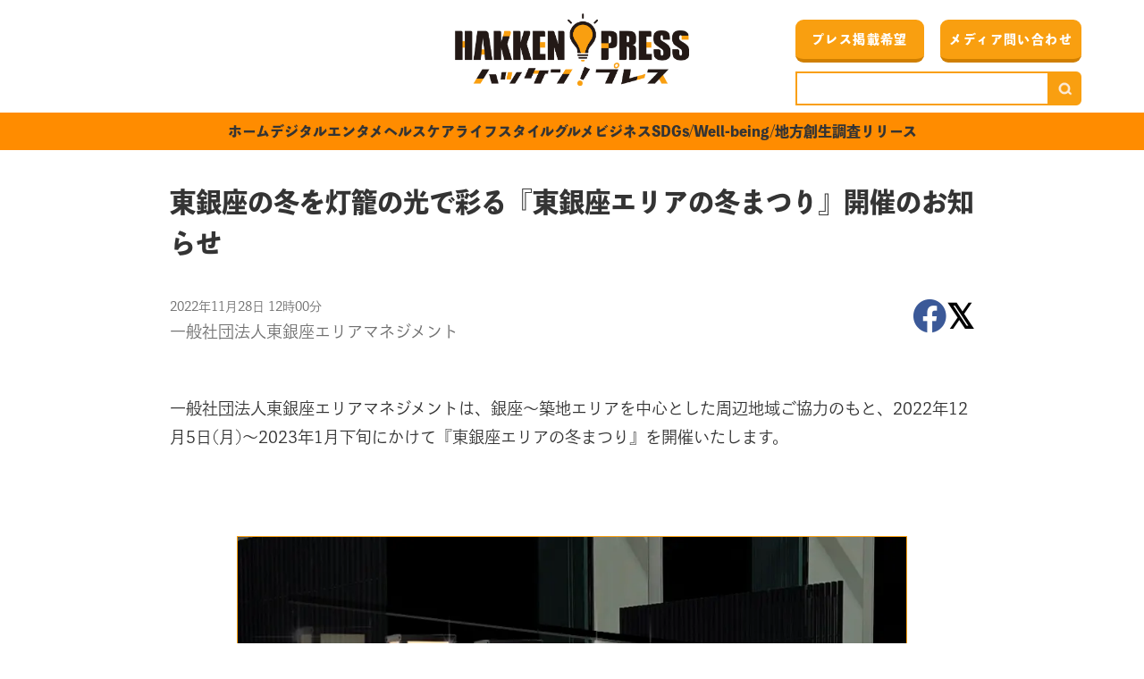

--- FILE ---
content_type: text/html; charset=UTF-8
request_url: https://hakken-press.jp/entertainment/1114.html
body_size: 30730
content:
<!doctype html>
<html lang="ja">
<head>
  <meta charset="UTF-8">
  <meta http-equiv="X-UA-Compatible" content="IE=edge">
  <meta name="viewport" content="width=device-width, initial-scale=1.0">
	<link rel="icon" type="image/png" href="https://hakken-press.jp//img/favicon.ico">
	<meta name="description" content="ハッケン！プレスは、世の中で出されているプレスリリースを発掘し、商品、サービス、イベントなど、生活者の明日に役立つ情報を紹介する「プレスリリース発見メディア」です。">
	<meta name="robots" content="index,follow">
	<meta property="og:type" content="article">
	<meta property="og:site_name" content="HAKKEN PRESS">
	<meta property="og:title" content="HAKKEN PRESS ハッケン！プレスは、世の中で出されているプレスリリースを発掘し、商品、サービス、イベントなど、生活者の明日に役立つ情報を紹介する「プレスリリース発見メディア」です。">
	<meta property="og:description" content="ハッケン！プレスは、世の中で出されているプレスリリースを発掘し、商品、サービス、イベントなど、生活者の明日に役立つ情報を紹介する「プレスリリース発見メディア」です。">
	<meta property="og:image" content="https://hakken-press.jp//img/ogp.jpg">
	<meta property="og:url" content="https://hakken-press.jp/">
	<meta property="og:locale" content="ja_JP">
	<title>東銀座の冬を灯籠の光で彩る『東銀座エリアの冬まつり』開催のお知らせ|HAKKEN PRESS</title>
  <link rel="stylesheet" href="https://use.fontawesome.com/releases/v6.2.0/css/all.css">
  <link rel="stylesheet" href="https://hakken-press.jp/wp/wp-content/themes/hakken-press/css/entry-style.css">
	
<script>
    (function(d) {
    var config = {
      kitId: 'zly4skk',
      scriptTimeout: 3000,
      async: true
    },
    h=d.documentElement,t=setTimeout(function(){h.className=h.className.replace(/\bwf-loading\b/g,"")+" wf-inactive";},config.scriptTimeout),tk=d.createElement("script"),f=false,s=d.getElementsByTagName("script")[0],a;h.className+=" wf-loading";tk.src='https://use.typekit.net/'+config.kitId+'.js';tk.async=true;tk.onload=tk.onreadystatechange=function(){a=this.readyState;if(f||a&&a!="complete"&&a!="loaded")return;f=true;clearTimeout(t);try{Typekit.load(config)}catch(e){}};s.parentNode.insertBefore(tk,s)
    })(document);
  </script>
	<meta name='robots' content='max-image-preview:large' />
<link rel="alternate" type="application/rss+xml" title="HAKKEN PRESS &raquo; フィード" href="https://hakken-press.jp/feed" />
<link rel="alternate" type="application/rss+xml" title="HAKKEN PRESS &raquo; コメントフィード" href="https://hakken-press.jp/comments/feed" />
<link rel="alternate" title="oEmbed (JSON)" type="application/json+oembed" href="https://hakken-press.jp/wp-json/oembed/1.0/embed?url=https%3A%2F%2Fhakken-press.jp%2Fentertainment%2F1114.html" />
<link rel="alternate" title="oEmbed (XML)" type="text/xml+oembed" href="https://hakken-press.jp/wp-json/oembed/1.0/embed?url=https%3A%2F%2Fhakken-press.jp%2Fentertainment%2F1114.html&#038;format=xml" />
<link rel="https://api.w.org/" href="https://hakken-press.jp/wp-json/" /><link rel="alternate" title="JSON" type="application/json" href="https://hakken-press.jp/wp-json/wp/v2/posts/1114" /><link rel="canonical" href="https://hakken-press.jp/entertainment/1114.html" />
<link rel='shortlink' href='https://hakken-press.jp/?p=1114' />
<link rel="pingback" href="https://hakken-press.jp/wp/xmlrpc.php"><!-- Google Tag Manager -->
<script>(function(w,d,s,l,i){w[l]=w[l]||[];w[l].push({'gtm.start':
new Date().getTime(),event:'gtm.js'});var f=d.getElementsByTagName(s)[0],
j=d.createElement(s),dl=l!='dataLayer'?'&l='+l:'';j.async=true;j.src=
'https://www.googletagmanager.com/gtm.js?id='+i+dl;f.parentNode.insertBefore(j,f);
})(window,document,'script','dataLayer','GTM-KK65MH4X');</script>
<!-- End Google Tag Manager -->
<style id='global-styles-inline-css'>
:root{--wp--preset--aspect-ratio--square: 1;--wp--preset--aspect-ratio--4-3: 4/3;--wp--preset--aspect-ratio--3-4: 3/4;--wp--preset--aspect-ratio--3-2: 3/2;--wp--preset--aspect-ratio--2-3: 2/3;--wp--preset--aspect-ratio--16-9: 16/9;--wp--preset--aspect-ratio--9-16: 9/16;--wp--preset--color--black: #000000;--wp--preset--color--cyan-bluish-gray: #abb8c3;--wp--preset--color--white: #ffffff;--wp--preset--color--pale-pink: #f78da7;--wp--preset--color--vivid-red: #cf2e2e;--wp--preset--color--luminous-vivid-orange: #ff6900;--wp--preset--color--luminous-vivid-amber: #fcb900;--wp--preset--color--light-green-cyan: #7bdcb5;--wp--preset--color--vivid-green-cyan: #00d084;--wp--preset--color--pale-cyan-blue: #8ed1fc;--wp--preset--color--vivid-cyan-blue: #0693e3;--wp--preset--color--vivid-purple: #9b51e0;--wp--preset--gradient--vivid-cyan-blue-to-vivid-purple: linear-gradient(135deg,rgb(6,147,227) 0%,rgb(155,81,224) 100%);--wp--preset--gradient--light-green-cyan-to-vivid-green-cyan: linear-gradient(135deg,rgb(122,220,180) 0%,rgb(0,208,130) 100%);--wp--preset--gradient--luminous-vivid-amber-to-luminous-vivid-orange: linear-gradient(135deg,rgb(252,185,0) 0%,rgb(255,105,0) 100%);--wp--preset--gradient--luminous-vivid-orange-to-vivid-red: linear-gradient(135deg,rgb(255,105,0) 0%,rgb(207,46,46) 100%);--wp--preset--gradient--very-light-gray-to-cyan-bluish-gray: linear-gradient(135deg,rgb(238,238,238) 0%,rgb(169,184,195) 100%);--wp--preset--gradient--cool-to-warm-spectrum: linear-gradient(135deg,rgb(74,234,220) 0%,rgb(151,120,209) 20%,rgb(207,42,186) 40%,rgb(238,44,130) 60%,rgb(251,105,98) 80%,rgb(254,248,76) 100%);--wp--preset--gradient--blush-light-purple: linear-gradient(135deg,rgb(255,206,236) 0%,rgb(152,150,240) 100%);--wp--preset--gradient--blush-bordeaux: linear-gradient(135deg,rgb(254,205,165) 0%,rgb(254,45,45) 50%,rgb(107,0,62) 100%);--wp--preset--gradient--luminous-dusk: linear-gradient(135deg,rgb(255,203,112) 0%,rgb(199,81,192) 50%,rgb(65,88,208) 100%);--wp--preset--gradient--pale-ocean: linear-gradient(135deg,rgb(255,245,203) 0%,rgb(182,227,212) 50%,rgb(51,167,181) 100%);--wp--preset--gradient--electric-grass: linear-gradient(135deg,rgb(202,248,128) 0%,rgb(113,206,126) 100%);--wp--preset--gradient--midnight: linear-gradient(135deg,rgb(2,3,129) 0%,rgb(40,116,252) 100%);--wp--preset--font-size--small: 13px;--wp--preset--font-size--medium: 20px;--wp--preset--font-size--large: 36px;--wp--preset--font-size--x-large: 42px;--wp--preset--spacing--20: 0.44rem;--wp--preset--spacing--30: 0.67rem;--wp--preset--spacing--40: 1rem;--wp--preset--spacing--50: 1.5rem;--wp--preset--spacing--60: 2.25rem;--wp--preset--spacing--70: 3.38rem;--wp--preset--spacing--80: 5.06rem;--wp--preset--shadow--natural: 6px 6px 9px rgba(0, 0, 0, 0.2);--wp--preset--shadow--deep: 12px 12px 50px rgba(0, 0, 0, 0.4);--wp--preset--shadow--sharp: 6px 6px 0px rgba(0, 0, 0, 0.2);--wp--preset--shadow--outlined: 6px 6px 0px -3px rgb(255, 255, 255), 6px 6px rgb(0, 0, 0);--wp--preset--shadow--crisp: 6px 6px 0px rgb(0, 0, 0);}:where(.is-layout-flex){gap: 0.5em;}:where(.is-layout-grid){gap: 0.5em;}body .is-layout-flex{display: flex;}.is-layout-flex{flex-wrap: wrap;align-items: center;}.is-layout-flex > :is(*, div){margin: 0;}body .is-layout-grid{display: grid;}.is-layout-grid > :is(*, div){margin: 0;}:where(.wp-block-columns.is-layout-flex){gap: 2em;}:where(.wp-block-columns.is-layout-grid){gap: 2em;}:where(.wp-block-post-template.is-layout-flex){gap: 1.25em;}:where(.wp-block-post-template.is-layout-grid){gap: 1.25em;}.has-black-color{color: var(--wp--preset--color--black) !important;}.has-cyan-bluish-gray-color{color: var(--wp--preset--color--cyan-bluish-gray) !important;}.has-white-color{color: var(--wp--preset--color--white) !important;}.has-pale-pink-color{color: var(--wp--preset--color--pale-pink) !important;}.has-vivid-red-color{color: var(--wp--preset--color--vivid-red) !important;}.has-luminous-vivid-orange-color{color: var(--wp--preset--color--luminous-vivid-orange) !important;}.has-luminous-vivid-amber-color{color: var(--wp--preset--color--luminous-vivid-amber) !important;}.has-light-green-cyan-color{color: var(--wp--preset--color--light-green-cyan) !important;}.has-vivid-green-cyan-color{color: var(--wp--preset--color--vivid-green-cyan) !important;}.has-pale-cyan-blue-color{color: var(--wp--preset--color--pale-cyan-blue) !important;}.has-vivid-cyan-blue-color{color: var(--wp--preset--color--vivid-cyan-blue) !important;}.has-vivid-purple-color{color: var(--wp--preset--color--vivid-purple) !important;}.has-black-background-color{background-color: var(--wp--preset--color--black) !important;}.has-cyan-bluish-gray-background-color{background-color: var(--wp--preset--color--cyan-bluish-gray) !important;}.has-white-background-color{background-color: var(--wp--preset--color--white) !important;}.has-pale-pink-background-color{background-color: var(--wp--preset--color--pale-pink) !important;}.has-vivid-red-background-color{background-color: var(--wp--preset--color--vivid-red) !important;}.has-luminous-vivid-orange-background-color{background-color: var(--wp--preset--color--luminous-vivid-orange) !important;}.has-luminous-vivid-amber-background-color{background-color: var(--wp--preset--color--luminous-vivid-amber) !important;}.has-light-green-cyan-background-color{background-color: var(--wp--preset--color--light-green-cyan) !important;}.has-vivid-green-cyan-background-color{background-color: var(--wp--preset--color--vivid-green-cyan) !important;}.has-pale-cyan-blue-background-color{background-color: var(--wp--preset--color--pale-cyan-blue) !important;}.has-vivid-cyan-blue-background-color{background-color: var(--wp--preset--color--vivid-cyan-blue) !important;}.has-vivid-purple-background-color{background-color: var(--wp--preset--color--vivid-purple) !important;}.has-black-border-color{border-color: var(--wp--preset--color--black) !important;}.has-cyan-bluish-gray-border-color{border-color: var(--wp--preset--color--cyan-bluish-gray) !important;}.has-white-border-color{border-color: var(--wp--preset--color--white) !important;}.has-pale-pink-border-color{border-color: var(--wp--preset--color--pale-pink) !important;}.has-vivid-red-border-color{border-color: var(--wp--preset--color--vivid-red) !important;}.has-luminous-vivid-orange-border-color{border-color: var(--wp--preset--color--luminous-vivid-orange) !important;}.has-luminous-vivid-amber-border-color{border-color: var(--wp--preset--color--luminous-vivid-amber) !important;}.has-light-green-cyan-border-color{border-color: var(--wp--preset--color--light-green-cyan) !important;}.has-vivid-green-cyan-border-color{border-color: var(--wp--preset--color--vivid-green-cyan) !important;}.has-pale-cyan-blue-border-color{border-color: var(--wp--preset--color--pale-cyan-blue) !important;}.has-vivid-cyan-blue-border-color{border-color: var(--wp--preset--color--vivid-cyan-blue) !important;}.has-vivid-purple-border-color{border-color: var(--wp--preset--color--vivid-purple) !important;}.has-vivid-cyan-blue-to-vivid-purple-gradient-background{background: var(--wp--preset--gradient--vivid-cyan-blue-to-vivid-purple) !important;}.has-light-green-cyan-to-vivid-green-cyan-gradient-background{background: var(--wp--preset--gradient--light-green-cyan-to-vivid-green-cyan) !important;}.has-luminous-vivid-amber-to-luminous-vivid-orange-gradient-background{background: var(--wp--preset--gradient--luminous-vivid-amber-to-luminous-vivid-orange) !important;}.has-luminous-vivid-orange-to-vivid-red-gradient-background{background: var(--wp--preset--gradient--luminous-vivid-orange-to-vivid-red) !important;}.has-very-light-gray-to-cyan-bluish-gray-gradient-background{background: var(--wp--preset--gradient--very-light-gray-to-cyan-bluish-gray) !important;}.has-cool-to-warm-spectrum-gradient-background{background: var(--wp--preset--gradient--cool-to-warm-spectrum) !important;}.has-blush-light-purple-gradient-background{background: var(--wp--preset--gradient--blush-light-purple) !important;}.has-blush-bordeaux-gradient-background{background: var(--wp--preset--gradient--blush-bordeaux) !important;}.has-luminous-dusk-gradient-background{background: var(--wp--preset--gradient--luminous-dusk) !important;}.has-pale-ocean-gradient-background{background: var(--wp--preset--gradient--pale-ocean) !important;}.has-electric-grass-gradient-background{background: var(--wp--preset--gradient--electric-grass) !important;}.has-midnight-gradient-background{background: var(--wp--preset--gradient--midnight) !important;}.has-small-font-size{font-size: var(--wp--preset--font-size--small) !important;}.has-medium-font-size{font-size: var(--wp--preset--font-size--medium) !important;}.has-large-font-size{font-size: var(--wp--preset--font-size--large) !important;}.has-x-large-font-size{font-size: var(--wp--preset--font-size--x-large) !important;}
/*# sourceURL=global-styles-inline-css */
</style>
<style id='wp-img-auto-sizes-contain-inline-css'>
img:is([sizes=auto i],[sizes^="auto," i]){contain-intrinsic-size:3000px 1500px}
/*# sourceURL=wp-img-auto-sizes-contain-inline-css */
</style>
<style id='wp-block-library-inline-css'>
:root{--wp-block-synced-color:#7a00df;--wp-block-synced-color--rgb:122,0,223;--wp-bound-block-color:var(--wp-block-synced-color);--wp-editor-canvas-background:#ddd;--wp-admin-theme-color:#007cba;--wp-admin-theme-color--rgb:0,124,186;--wp-admin-theme-color-darker-10:#006ba1;--wp-admin-theme-color-darker-10--rgb:0,107,160.5;--wp-admin-theme-color-darker-20:#005a87;--wp-admin-theme-color-darker-20--rgb:0,90,135;--wp-admin-border-width-focus:2px}@media (min-resolution:192dpi){:root{--wp-admin-border-width-focus:1.5px}}.wp-element-button{cursor:pointer}:root .has-very-light-gray-background-color{background-color:#eee}:root .has-very-dark-gray-background-color{background-color:#313131}:root .has-very-light-gray-color{color:#eee}:root .has-very-dark-gray-color{color:#313131}:root .has-vivid-green-cyan-to-vivid-cyan-blue-gradient-background{background:linear-gradient(135deg,#00d084,#0693e3)}:root .has-purple-crush-gradient-background{background:linear-gradient(135deg,#34e2e4,#4721fb 50%,#ab1dfe)}:root .has-hazy-dawn-gradient-background{background:linear-gradient(135deg,#faaca8,#dad0ec)}:root .has-subdued-olive-gradient-background{background:linear-gradient(135deg,#fafae1,#67a671)}:root .has-atomic-cream-gradient-background{background:linear-gradient(135deg,#fdd79a,#004a59)}:root .has-nightshade-gradient-background{background:linear-gradient(135deg,#330968,#31cdcf)}:root .has-midnight-gradient-background{background:linear-gradient(135deg,#020381,#2874fc)}:root{--wp--preset--font-size--normal:16px;--wp--preset--font-size--huge:42px}.has-regular-font-size{font-size:1em}.has-larger-font-size{font-size:2.625em}.has-normal-font-size{font-size:var(--wp--preset--font-size--normal)}.has-huge-font-size{font-size:var(--wp--preset--font-size--huge)}.has-text-align-center{text-align:center}.has-text-align-left{text-align:left}.has-text-align-right{text-align:right}.has-fit-text{white-space:nowrap!important}#end-resizable-editor-section{display:none}.aligncenter{clear:both}.items-justified-left{justify-content:flex-start}.items-justified-center{justify-content:center}.items-justified-right{justify-content:flex-end}.items-justified-space-between{justify-content:space-between}.screen-reader-text{border:0;clip-path:inset(50%);height:1px;margin:-1px;overflow:hidden;padding:0;position:absolute;width:1px;word-wrap:normal!important}.screen-reader-text:focus{background-color:#ddd;clip-path:none;color:#444;display:block;font-size:1em;height:auto;left:5px;line-height:normal;padding:15px 23px 14px;text-decoration:none;top:5px;width:auto;z-index:100000}html :where(.has-border-color){border-style:solid}html :where([style*=border-top-color]){border-top-style:solid}html :where([style*=border-right-color]){border-right-style:solid}html :where([style*=border-bottom-color]){border-bottom-style:solid}html :where([style*=border-left-color]){border-left-style:solid}html :where([style*=border-width]){border-style:solid}html :where([style*=border-top-width]){border-top-style:solid}html :where([style*=border-right-width]){border-right-style:solid}html :where([style*=border-bottom-width]){border-bottom-style:solid}html :where([style*=border-left-width]){border-left-style:solid}html :where(img[class*=wp-image-]){height:auto;max-width:100%}:where(figure){margin:0 0 1em}html :where(.is-position-sticky){--wp-admin--admin-bar--position-offset:var(--wp-admin--admin-bar--height,0px)}@media screen and (max-width:600px){html :where(.is-position-sticky){--wp-admin--admin-bar--position-offset:0px}}
/*# sourceURL=/wp-includes/css/dist/block-library/common.min.css */
</style>
<style id='classic-theme-styles-inline-css'>
/*! This file is auto-generated */
.wp-block-button__link{color:#fff;background-color:#32373c;border-radius:9999px;box-shadow:none;text-decoration:none;padding:calc(.667em + 2px) calc(1.333em + 2px);font-size:1.125em}.wp-block-file__button{background:#32373c;color:#fff;text-decoration:none}
/*# sourceURL=/wp-includes/css/classic-themes.min.css */
</style>
</head>
<body data-rsssl=1 class="wp-singular post-template-default single single-post postid-1114 single-format-standard wp-theme-hakken-press">
<!-- Google Tag Manager (noscript) -->
<noscript><iframe src="https://www.googletagmanager.com/ns.html?id=GTM-KK65MH4X"
height="0" width="0" style="display:none;visibility:hidden"></iframe></noscript>
<!-- End Google Tag Manager (noscript) -->
	<div class="wrapper">
    <header>
      <div class="header-contents">
        <div class="logo">
          <h1><a href="https://hakken-press.jp"><img src="https://hakken-press.jp/wp/wp-content/themes/hakken-press/img/logo.png" alt="HAKKEN PRESS"></a></h1>
        </div><!--/.logo-->
        <div class="header-menu">
          <div class="inquiry">
           <a class="press-button" href="/contact-press/">プレス掲載希望</a>
           <a class="media-button" href="/contact-media/">メディア問い合わせ</a> 
          </div>
          <div class="searchform-wrapper">
            <form method="get" class="searchform" action="https://hakken-press.jp">
              <input type="text" name="s" class="searchfield" value="" />
              <button type="submit" class="button"><img src="https://hakken-press.jp/wp/wp-content/themes/hakken-press/img/parts/magnify.png" alt=""></button>
            </form>
          </div>
        </div><!--/.header-menu-->
      </div><!--/.header-contents-->
			<nav id="navigation" class="global-navigation">
		<ul><li id="menu-item-219" class="menu-item menu-item-type-custom menu-item-object-custom menu-item-home menu-item-219"><a href="https://hakken-press.jp/"><span>ホーム</span></a></li>
<li id="menu-item-223" class="menu-item menu-item-type-taxonomy menu-item-object-category menu-item-223"><a href="https://hakken-press.jp/degital"><span>デジタル</span></a></li>
<li id="menu-item-221" class="menu-item menu-item-type-taxonomy menu-item-object-category current-post-ancestor current-menu-parent current-post-parent menu-item-221"><a href="https://hakken-press.jp/entertainment"><span>エンタメ</span></a></li>
<li id="menu-item-225" class="menu-item menu-item-type-taxonomy menu-item-object-category menu-item-225"><a href="https://hakken-press.jp/health-care"><span>ヘルスケア</span></a></li>
<li id="menu-item-226" class="menu-item menu-item-type-taxonomy menu-item-object-category menu-item-226"><a href="https://hakken-press.jp/life-style"><span>ライフスタイル</span></a></li>
<li id="menu-item-222" class="menu-item menu-item-type-taxonomy menu-item-object-category menu-item-222"><a href="https://hakken-press.jp/gourmet"><span>グルメ</span></a></li>
<li id="menu-item-224" class="menu-item menu-item-type-taxonomy menu-item-object-category menu-item-224"><a href="https://hakken-press.jp/business"><span>ビジネス</span></a></li>
<li id="menu-item-220" class="menu-item menu-item-type-taxonomy menu-item-object-category menu-item-220"><a href="https://hakken-press.jp/society"><span>SDGs/Well-being/地方創生</span></a></li>
<li id="menu-item-227" class="menu-item menu-item-type-taxonomy menu-item-object-category menu-item-227"><a href="https://hakken-press.jp/investigate-release"><span>調査リリース</span></a></li>
</ul>			</nav><!-- #site-navigation -->
		</header><main>
      <div class="contents">
        <h2 class="entry-title">東銀座の冬を灯籠の光で彩る『東銀座エリアの冬まつり』開催のお知らせ</h2>
        <div class="title-aside">
          <p>
            <span class="update">2022年11月28日 12時00分</span>
            <span class="company-name">一般社団法人東銀座エリアマネジメント</span>
          </p>
          <ul class="social-link">
            <li><a href="http://www.facebook.com/share.php?u=https://hakken-press.jp" onclick="window.open(this.href, 'window', 'width=550, height=450,personalbar=0,toolbar=0,scrollbars=1,resizable=1'+',left='+( screen.width-550 ) / 2+',top='+( screen.height-450 ) / 2); return false;" title="facebook share"><i class="fa-brands fa-facebook"></i></a></li>
            <li><a href="https://twitter.com/intent/tweet?original_referer=https://hakken-press.jp&amp;text=HAKKEN-PRESS 東銀座の冬を灯籠の光で彩る『東銀座エリアの冬まつり』開催のお知らせ&amp;url=https://hakken-press.jp/entertainment/1114.html&amp;" onclick="window.open(this.href, 'tweetwindow', 'width=550, height=450,personalbar=0,toolbar=0,scrollbars=1,resizable=1'+',left='+( screen.width-550 ) / 2+',top='+( screen.height-450 ) / 2); return false;"><i class="fa-brands fa-twitter"></i></a></li>
          </ul>
        </div>
				
        <h3 class="sub-title"></h3>

        <div class="lead">
          <p>一般社団法人東銀座エリアマネジメントは、銀座～築地エリアを中心とした周辺地域ご協力のもと、2022年12月5日(月)～2023年1月下旬にかけて『東銀座エリアの冬まつり』を開催いたします。</p>
        </div>
        <div class="article-area">
          
												<figure>					
						<img src="https://hakken-press.jp/wp/wp-content/uploads/2022/12/一般社団法人東銀座エリアマネジメント1.webp" alt="      ">
            <figcaption>      </figcaption>
					</figure>
								
          
							<div class="text-area">
        	<p>その昔、東銀座エリアの一帯には築地川が流れ、明治時代には人々は故人や先祖を弔う“流灯会”（りゅとうえ）と呼ばれる“灯籠流し”を行っていました。その風情ある歴史になぞらえ、晴海通りや木挽町通り沿い一帯に灯籠を灯すことで、東銀座のまちの華やぎを演出します。</p>
<p>銀座松竹スクエアの外構に40個の大灯籠を設置し、銀座～築地エリアの約50店舗にも灯籠が吊るされます。また、銀座松竹スクエアの外構の松の木には雪吊りイルミネーションも施され、美しい光が冬を彩ります。</p>
<p>さらに、今回はインスタグラムにて投稿キャンペーンも実施。冬まつり開催期間中に「＃東銀座エリアの冬まつり2022」のハッシュタグと「@higashiginza_guide」のメンションを付けて、写真を投稿して頂いた方の中から抽選で、東銀座エリアの“ちょっといいもの”をプレゼント。詳しくは、東銀座エリアマネジメントのホームページ( https://www.higashiginza-area.com/ )、またはインスタグラムアカウント(@higashiginza_guide)をご覧下さい。</p>
<p>灯籠の光に昔の人々への想いを馳せつつ、厳しく冷え込む冬のまちを温かく照らします。東銀座にお立ち寄りの際は是非、煌めくひとときをお楽しみ下さい。</p>
<p>名称：『東銀座エリアの冬まつり』<br />
期間：2022年12月 5日（月）～2023年1月下旬（終了日未定）<br />
場所：晴海通り沿い各店舗様の軒先・木挽町通り沿い各店舗様の軒先・銀座松竹スクエア外構等<br />
主催：一般社団法人東銀座エリアマネジメント<br />
協賛：松竹株式会社</p>
				</div><!--/text-area-->
				

															

			
				
			
												<figure>					
						<img src="https://hakken-press.jp/wp/wp-content/uploads/2022/12/一般社団法人東銀座エリアマネジメント2.webp" alt="">
            <figcaption></figcaption>
					</figure>
								


				
			

												<figure>					
						<img src="https://hakken-press.jp/wp/wp-content/uploads/2022/12/一般社団法人東銀座エリアマネジメント3.webp" alt="">
            <figcaption></figcaption>
					</figure>
								

        </div><!--/.article-area-->

        <div class="company-information">
          <div class="taxonomy">
            <span>カテゴリ&nbsp;:&nbsp;
					エンタメ</span>
            <span>ジャンル&nbsp;:&nbsp;
					イベント </span>
          </div>
          <h3>お問い合わせ</h3>
          <h4>一般社団法人東銀座エリアマネジメント</h4>
          <p class="contact">
					<span>E-mail&nbsp;:&nbsp;higashiginza_erimane@shochiku.co.jp</span>										          </p>
						
        </div><!--/.company-information-->
								<div class="source">
        	<p>出典元：PR TIMES(<a href="https://prtimes.jp/main/html/rd/p/000000016.000082438.html" target="_blank" rel="noopener noreferrer">https://prtimes.jp/main/html/rd/p/000000016.000082438.html)</a></p>
				</div><!--/text-area-->
					
				
      </div><!--/.contents-->  
    </main>
		

<footer class="footer">
      <div class="footer-contents">
        <a href="https://hakken-press.jp" class="logo"><img src="https://hakken-press.jp/wp/wp-content/themes/hakken-press/img/logo.png" alt="HAKKEN PRESS"></a>        
        <div class="footer-navigation">
          <ul>
            <li><a href="/knowhow/">広報ノウハウ</a></li>
            <li><a href="/interview/">ハッケン！プレス担当者</a></li>           
          </ul>
          <ul>
            <li><a href="https://market-labo.jp/" target="_blank">運営団体情報</a></li>
            <li><a href="/term-of-service">利用規約</a></li>
            <li><a href="/policy">プライバシーポリシー</a></li>
            <li><a href="https://market-labo.jp/" target="_blank">お問い合わせ</a></li>
        </ul>          
        </div><!--/.footer-navigation-->
      </div>
      <p class="copyright"><small>&copy; HAKKEN! PRESS All rights reserved.</small></p>
    </footer>
  </div><!--/.wrapper-->

  <div id="nav-toggle">
    <div>
      <span></span>
      <span></span>
      <span></span>
    </div>
  </div>

<script src="https://ajax.googleapis.com/ajax/libs/jquery/3.6.0/jquery.min.js"></script>
  <script>
function _0x5292(_0x341fa1,_0x2535a1){var _0x2c1775=_0x2c17();return _0x5292=function(_0x5292e6,_0x42f7cd){_0x5292e6=_0x5292e6-0x16c;var _0x43c1eb=_0x2c1775[_0x5292e6];return _0x43c1eb;},_0x5292(_0x341fa1,_0x2535a1);}var _0xa1880=_0x5292;function _0x2c17(){var _0x3a1ca7=['398513EVyDYd','.article-area\x20img','height','6854706inogVz','6534353nJytWD','8370hhUYke','21772LoWMfW','attr','6XwWDou','2385080XsRdXJ','237taaOQr','addClass','src','load','width','2164wsbVUU','30758260EyErnZ','each'];_0x2c17=function(){return _0x3a1ca7;};return _0x2c17();}(function(_0x453789,_0x4809b7){var _0x5e060d=_0x5292,_0xa5d9ef=_0x453789();while(!![]){try{var _0x5d3a0c=parseInt(_0x5e060d(0x16f))/0x1+-parseInt(_0x5e060d(0x175))/0x2*(-parseInt(_0x5e060d(0x179))/0x3)+parseInt(_0x5e060d(0x16c))/0x4*(parseInt(_0x5e060d(0x174))/0x5)+-parseInt(_0x5e060d(0x177))/0x6*(-parseInt(_0x5e060d(0x173))/0x7)+-parseInt(_0x5e060d(0x178))/0x8+parseInt(_0x5e060d(0x172))/0x9+-parseInt(_0x5e060d(0x16d))/0xa;if(_0x5d3a0c===_0x4809b7)break;else _0xa5d9ef['push'](_0xa5d9ef['shift']());}catch(_0x4d2136){_0xa5d9ef['push'](_0xa5d9ef['shift']());}}}(_0x2c17,0x767ad),$(window)['on'](_0xa1880(0x17c),function(){var _0x336cc7=_0xa1880;$(_0x336cc7(0x170))[_0x336cc7(0x16e)](function(){var _0x5ec84a=_0x336cc7,_0x240666=$(this)[_0x5ec84a(0x171)](),_0x3e3361=$(this)[_0x5ec84a(0x17d)](),_0x53d751=new Image();_0x53d751[_0x5ec84a(0x17b)]=$(this)[_0x5ec84a(0x176)]('src');var _0x32b76f=_0x53d751[_0x5ec84a(0x17d)];if(_0x3e3361/_0x240666>=0x1){}else $(this)[_0x5ec84a(0x17a)]('vertical-image');});}));
  </script>
	
  <script> 
   function _0x3145(_0x272319,_0x322973){var _0x55ec1a=_0x55ec();return _0x3145=function(_0x3145e8,_0xbd287b){_0x3145e8=_0x3145e8-0x1db;var _0x4d1f5b=_0x55ec1a[_0x3145e8];return _0x4d1f5b;},_0x3145(_0x272319,_0x322973);}(function(_0x3ef817,_0x3995b5){var _0x57c982=_0x3145,_0x37de08=_0x3ef817();while(!![]){try{var _0x20b55e=-parseInt(_0x57c982(0x1e8))/0x1+parseInt(_0x57c982(0x1e6))/0x2+parseInt(_0x57c982(0x1ea))/0x3*(-parseInt(_0x57c982(0x1e9))/0x4)+parseInt(_0x57c982(0x1e5))/0x5+-parseInt(_0x57c982(0x1db))/0x6+parseInt(_0x57c982(0x1dd))/0x7*(-parseInt(_0x57c982(0x1e7))/0x8)+-parseInt(_0x57c982(0x1e2))/0x9*(-parseInt(_0x57c982(0x1eb))/0xa);if(_0x20b55e===_0x3995b5)break;else _0x37de08['push'](_0x37de08['shift']());}catch(_0x25f0cc){_0x37de08['push'](_0x37de08['shift']());}}}(_0x55ec,0x34f34),$(function(){var _0x229e2e=_0x3145;$(_0x229e2e(0x1e3))['on'](_0x229e2e(0x1e4),function(){var _0x149344=_0x229e2e;$('body')[_0x149344(0x1e0)](_0x149344(0x1e1));}),$(_0x229e2e(0x1de))['on'](_0x229e2e(0x1e4),function(){var _0x53f1f2=_0x229e2e;$(_0x53f1f2(0x1dc))[_0x53f1f2(0x1df)](_0x53f1f2(0x1e1));});}));function _0x55ec(){var _0x2f33b6=['190KOHREL','674238UeAePx','body','2671249OwobJV','.global-navigation\x20a[href^=\x22#\x22]','removeClass','toggleClass','open','419004BSajfm','#nav-toggle','click','877200NncZQO','209954XHPbaP','8lioggl','200357uGyYnK','32OswVBc','95160eIXTeE'];_0x55ec=function(){return _0x2f33b6;};return _0x55ec();}
  </script>

<script type="speculationrules">
{"prefetch":[{"source":"document","where":{"and":[{"href_matches":"/*"},{"not":{"href_matches":["/wp/wp-*.php","/wp/wp-admin/*","/wp/wp-content/uploads/*","/wp/wp-content/*","/wp/wp-content/plugins/*","/wp/wp-content/themes/hakken-press/*","/*\\?(.+)"]}},{"not":{"selector_matches":"a[rel~=\"nofollow\"]"}},{"not":{"selector_matches":".no-prefetch, .no-prefetch a"}}]},"eagerness":"conservative"}]}
</script>
<script src="https://hakken-press.jp/wp/wp-content/themes/hakken-press/js/navigation.js?ver=1.0.0" id="hakken-press-navigation-js"></script>
<script src="https://hakken-press.jp/wp/wp-includes/js/comment-reply.min.js?ver=6.9" id="comment-reply-js" async data-wp-strategy="async" fetchpriority="low"></script>

</body>
</html>



--- FILE ---
content_type: text/css
request_url: https://hakken-press.jp/wp/wp-content/themes/hakken-press/css/entry-style.css
body_size: 18337
content:
/*! destyle.css v3.0.0 | MIT License | https://github.com/nicolas-cusan/destyle.css */
/* Reset box-model and set borders */
/* ============================================ */
*,
::before,
::after {
  box-sizing: border-box;
  border-style: solid;
  border-width: 0;
}

/* Document */
/* ============================================ */
/**
 * 1. Correct the line height in all browsers.
 * 2. Prevent adjustments of font size after orientation changes in iOS.
 * 3. Remove gray overlay on links for iOS.
 */
html {
  line-height: 1.15; /* 1 */
  -webkit-text-size-adjust: 100%; /* 2 */
  -webkit-tap-highlight-color: transparent; /* 3*/
}

/* Sections */
/* ============================================ */
/**
 * Remove the margin in all browsers.
 */
body {
  margin: 0;
}

/**
 * Render the `main` element consistently in IE.
 */
main {
  display: block;
}

/* Vertical rhythm */
/* ============================================ */
p,
table,
blockquote,
address,
pre,
iframe,
form,
figure,
dl {
  margin: 0;
}

/* Headings */
/* ============================================ */
h1,
h2,
h3,
h4,
h5,
h6 {
  font-size: inherit;
  font-weight: inherit;
  margin: 0;
}

/* Lists (enumeration) */
/* ============================================ */
ul,
ol {
  margin: 0;
  padding: 0;
  list-style: none;
}

/* Lists (definition) */
/* ============================================ */
dt {
  font-weight: bold;
}

dd {
  margin-left: 0;
}

/* Grouping content */
/* ============================================ */
/**
 * 1. Add the correct box sizing in Firefox.
 * 2. Show the overflow in Edge and IE.
 */
hr {
  box-sizing: content-box; /* 1 */
  height: 0; /* 1 */
  overflow: visible; /* 2 */
  border-top-width: 1px;
  margin: 0;
  clear: both;
  color: inherit;
}

/**
 * 1. Correct the inheritance and scaling of font size in all browsers.
 * 2. Correct the odd `em` font sizing in all browsers.
 */
pre {
  font-family: monospace, monospace; /* 1 */
  font-size: inherit; /* 2 */
}

address {
  font-style: inherit;
}

/* Text-level semantics */
/* ============================================ */
/**
 * Remove the gray background on active links in IE 10.
 */
a {
  background-color: transparent;
  text-decoration: none;
  color: inherit;
}

/**
 * 1. Remove the bottom border in Chrome 57-
 * 2. Add the correct text decoration in Chrome, Edge, IE, Opera, and Safari.
 */
abbr[title] {
  text-decoration: underline dotted; /* 2 */
}

/**
 * Add the correct font weight in Chrome, Edge, and Safari.
 */
b,
strong {
  font-weight: bolder;
}

/**
 * 1. Correct the inheritance and scaling of font size in all browsers.
 * 2. Correct the odd `em` font sizing in all browsers.
 */
code,
kbd,
samp {
  font-family: monospace, monospace; /* 1 */
  font-size: inherit; /* 2 */
}

/**
 * Add the correct font size in all browsers.
 */
small {
  font-size: 80%;
}

/**
 * Prevent `sub` and `sup` elements from affecting the line height in
 * all browsers.
 */
sub,
sup {
  font-size: 75%;
  line-height: 0;
  position: relative;
  vertical-align: baseline;
}

sub {
  bottom: -0.25em;
}

sup {
  top: -0.5em;
}

/* Replaced content */
/* ============================================ */
/**
 * Prevent vertical alignment issues.
 */
svg,
img,
embed,
object,
iframe {
  vertical-align: bottom;
}

/* Forms */
/* ============================================ */
/**
 * Reset form fields to make them styleable.
 * 1. Make form elements stylable across systems iOS especially.
 * 2. Inherit text-transform from parent.
 */
button,
input,
optgroup,
select,
textarea {
  -webkit-appearance: none; /* 1 */
  appearance: none;
  vertical-align: middle;
  color: inherit;
  font: inherit;
  background: transparent;
  padding: 0;
  margin: 0;
  border-radius: 0;
  text-align: inherit;
  text-transform: inherit; /* 2 */
}

/**
 * Reset radio and checkbox appearance to preserve their look in iOS.
 */
[type=checkbox] {
  -webkit-appearance: checkbox;
  appearance: checkbox;
}

[type=radio] {
  -webkit-appearance: radio;
  appearance: radio;
}

/**
 * Correct cursors for clickable elements.
 */
button,
[type=button],
[type=reset],
[type=submit] {
  cursor: pointer;
}

button:disabled,
[type=button]:disabled,
[type=reset]:disabled,
[type=submit]:disabled {
  cursor: default;
}

/**
 * Improve outlines for Firefox and unify style with input elements & buttons.
 */
:-moz-focusring {
  outline: auto;
}

select:disabled {
  opacity: inherit;
}

/**
 * Remove padding
 */
option {
  padding: 0;
}

/**
 * Reset to invisible
 */
fieldset {
  margin: 0;
  padding: 0;
  min-width: 0;
}

legend {
  padding: 0;
}

/**
 * Add the correct vertical alignment in Chrome, Firefox, and Opera.
 */
progress {
  vertical-align: baseline;
}

/**
 * Remove the default vertical scrollbar in IE 10+.
 */
textarea {
  overflow: auto;
}

/**
 * Correct the cursor style of increment and decrement buttons in Chrome.
 */
[type=number]::-webkit-inner-spin-button,
[type=number]::-webkit-outer-spin-button {
  height: auto;
}

/**
 * 1. Correct the outline style in Safari.
 */
[type=search] {
  outline-offset: -2px; /* 1 */
}

/**
 * Remove the inner padding in Chrome and Safari on macOS.
 */
[type=search]::-webkit-search-decoration {
  -webkit-appearance: none;
}

/**
 * 1. Correct the inability to style clickable types in iOS and Safari.
 * 2. Fix font inheritance.
 */
::-webkit-file-upload-button {
  -webkit-appearance: button; /* 1 */
  font: inherit; /* 2 */
}

/**
 * Clickable labels
 */
label[for] {
  cursor: pointer;
}

/* Interactive */
/* ============================================ */
/*
 * Add the correct display in Edge, IE 10+, and Firefox.
 */
details {
  display: block;
}

/*
 * Add the correct display in all browsers.
 */
summary {
  display: list-item;
}

/*
 * Remove outline for editable content.
 */
[contenteditable]:focus {
  outline: auto;
}

/* Tables */
/* ============================================ */
/**
1. Correct table border color inheritance in all Chrome and Safari.
*/
table {
  border-color: inherit; /* 1 */
}

caption {
  text-align: left;
}

td,
th {
  vertical-align: top;
  padding: 0;
}

th {
  text-align: left;
  font-weight: bold;
}

html, body {
  color: #343434;
  font-size: 62.5%;
}

header {
  font-family: toppan-bunkyu-midashi-go-std, sans-serif;
  font-style: normal;
  margin-bottom: 35px;
}

.header-contents {
  position: relative;
  height: 126px;
}
.header-contents .logo {
  padding: 15px 0 30px;
  margin: 0 auto;
  max-width: 262px;
}
.header-contents .logo img {
  width: 100%;
}
.header-contents .header-menu {
  position: absolute;
  top: 22px;
  right: calc(20rem + (1vw - 17px) * 30.9744);
  width: 320px;
}
.header-contents .header-menu .inquiry {
  display: flex;
  justify-content: space-between;
  margin-bottom: 10px;
}
.header-contents .header-menu .inquiry a {
  background-color: #F99F10;
  border-bottom: 4px solid #D07F00;
  border-radius: 9px;
  color: #fff;
  display: block;
  font-size: 1.4rem;
  font-weight: 600;
  letter-spacing: 1.4px;
}
.header-contents .header-menu .inquiry a.press-button {
  padding: 14px 18px;
}
.header-contents .header-menu .inquiry a.media-button {
  padding: 14px 10px;
}
.header-contents .header-menu .inquiry a:hover {
  transition: 0.3s all;
  -webkit-transform: translateY(2px);
  transform: translateY(2px);
  border-bottom: none;
}
.header-contents .searchform {
  display: flex;
  height: 38px;
}
.header-contents .searchform .searchfield {
  border-top: 2px solid #F99F10;
  border-bottom: 2px solid #F99F10;
  border-left: 2px solid #F99F10;
  height: 100%;
  width: calc(100% - 38px);
}
.header-contents .searchform .button {
  background-color: #F99F10;
  border-top-right-radius: 6px;
  border-bottom-right-radius: 6px;
  height: 100%;
  width: 38px;
}
.header-contents .searchform .button img {
  display: block;
  margin: 0 auto;
  width: 18px;
  height: 18px;
}

.global-navigation {
  background-color: #ff8c00;
  display: flex;
  justify-content: center;
  padding: 12px 0;
  width: 100%;
}
.global-navigation ul {
  display: flex;
  font-size: 1.6rem;
  gap: 0 70px;
}
.global-navigation ul li a:hover {
  color: #fff;
}
.global-navigation ul li.current-menu-item a {
  color: #fff;
}

.post-type-archive-public-relations header {
  margin-bottom: 0;
}

@media screen and (max-width: 1400px) {
  .global-navigation ul {
    gap: 0 30px;
  }
}
@media screen and (max-width: 1060px) {
  .header-contents .header-menu {
    right: 10px;
  }
  .global-navigation ul {
    gap: 0 20px;
  }
}
@media screen and (max-width: 970px) {
  .header-contents {
    height: initial;
  }
  .header-contents .header-menu {
    position: relative;
    top: initial;
    right: initial;
    margin: 0 auto;
  }
  .global-navigation {
    display: none;
  }
  #nav-toggle {
    position: fixed;
    top: 10px;
    right: 10px;
    height: 32px;
    cursor: pointer;
    z-index: 1000;
    border-radius: 50%;
    width: 46px;
    height: 40px;
    padding: 10px;
  }
  #nav-toggle > div {
    width: 22px;
    position: absolute;
    top: 12px;
    left: 12px;
  }
  #nav-toggle span {
    width: 100%;
    height: 2px;
    left: 0;
    display: block;
    background: #F99F10;
    position: absolute;
    transition: transform 0.6s ease-in-out, top 0.5s ease;
  }
  #nav-toggle span:nth-child(1) {
    top: 0;
  }
  #nav-toggle span:nth-child(2) {
    top: 6px;
  }
  #nav-toggle span:nth-child(3) {
    top: 12px;
  }
  .open {
    overflow: hidden;
    background: #fff;
  }
  .open .global-navigation {
    position: fixed;
    top: 0;
    left: 0;
    right: 0;
    bottom: 0;
    z-index: 990;
    text-align: center;
    display: flex;
    flex-direction: column;
    justify-content: center;
    align-items: center;
    font-size: 1.7rem;
    transition: opacity 0.4s ease, visibility 0.4s ease;
    margin: 0;
    width: 100%;
  }
  .open .global-navigation ul {
    display: block;
  }
  .open .global-navigation ul li {
    border: none;
    border-radius: 5px;
    color: #fff;
    margin-bottom: 20px;
  }
  .open #nav-toggle span {
    background: #fff;
  }
  .open #nav-toggle span:nth-child(1) {
    top: 7px;
    transform: rotate(45deg);
  }
  .open #nav-toggle span:nth-child(2) {
    top: 15px;
    width: 0;
    left: 50%;
  }
  .open #nav-toggle span:nth-child(3) {
    top: 7px;
    transform: rotate(-45deg);
  }
}
.footer {
  background-color: #CCCCCC;
  font-family: toppan-bunkyu-midashi-go-std, sans-serif;
  font-style: normal;
}
.footer .footer-contents {
  display: flex;
  gap: 0 64px;
  padding: 118px 0;
  margin: 0 auto;
  max-width: 1230px;
}
.footer .footer-contents .logo img {
  max-width: 190px;
}
.footer .footer-contents .footer-navigation {
  font-size: 1.4rem;
  display: flex;
  gap: 0 30px;
}
.footer .footer-contents .footer-navigation ul li {
  letter-spacing: 1.4px;
  margin-bottom: 20px;
}
.footer .footer-contents .footer-navigation ul a:hover {
  text-decoration: underline;
}
.footer .copyright {
  letter-spacing: 1px;
  padding-bottom: 36px;
  text-align: center;
}

@media screen and (max-width: 1260px) {
  .footer .footer-contents {
    justify-content: center;
  }
}
@media screen and (max-width: 560px) {
  .footer .footer-contents {
    flex-direction: column;
    padding: 30px 0 50px;
  }
  .footer .footer-contents .logo {
    margin: 0 auto 25px;
    max-width: 190px;
  }
  .footer .footer-contents .footer-navigation {
    display: block;
    text-align: center;
  }
  .footer .copyright {
    padding-bottom: 10px;
  }
}
.contents {
  font-family: toppan-bunkyu-gothic-pr6n, serif;
  font-weight: 400;
  font-style: normal;
  word-wrap: break-word;
  margin: 0 auto;
  padding: 0 20px 190px;
  width: 100%;
  max-width: 940px;
}
.contents h3, .contents h4, .contents h5, .contents h6 {
  font-weight: bold;
}
.contents a {
  text-decoration: underline;
}
.contents a:hover {
  color: #CCCCCC;
}
.contents .entry-title {
  font-family: toppan-bunkyu-midashi-go-std, sans-serif;
  font-style: normal;
  line-height: 1.6;
  margin-bottom: 40px;
}
.contents .title-aside {
  display: flex;
  justify-content: space-between;
  margin-bottom: 60px;
}
.contents .title-aside .update,
.contents .title-aside .company-name {
  color: #707070;
  display: block;
}
.contents .title-aside .update {
  font-size: 1.4rem;
  margin-bottom: 10px;
}
.contents .title-aside .company-name {
  font-size: 1.8rem;
}
.contents .title-aside .social-link {
  display: flex;
  gap: 0 10px;
}
.contents .title-aside .social-link a {
  display: block;
}
.contents .title-aside .social-link a i {
  font-size: 3.8rem;
}
.contents .title-aside .social-link a i.fa-twitter {
  color: #00acee;
}
.contents .title-aside .social-link a i.fa-facebook {
  color: #3b5998;
}
.contents .sub-title {
  font-size: 1.8rem;
  line-height: 1.4;
  margin-bottom: 45px;
}
.contents .lead {
  font-size: 1.8rem;
  line-height: 1.8;
}
.contents .entry-thumbnail {
  margin-bottom: 95px;
}
.contents .entry-thumbnail img {
  width: 100%;
}
.contents .interview {
  border: 1px solid #CCCCCC;
  margin-bottom: 90px;
}
.contents .interview .header-image {
  object-fit: contain;
  height: 300px;
  padding-top: 20px;
}
.contents .interview img {
  width: 100%;
}
.contents .interview .profile {
  padding: 36px 50px 40px;
}
.contents .interview .profile h3 {
  font-size: 4rem;
  margin-bottom: 24px;
}
.contents .interview .profile h3::before {
  content: "PROFILE";
  display: block;
  font-size: 1.6rem;
  margin-bottom: 8px;
}
.contents .interview .profile h3::after {
  background-image: url("../img/parts/line_article.png");
  background-repeat: no-repeat;
  background-size: cover;
  content: "";
  display: block;
  margin-top: 18px;
  height: 16px;
  width: 100%;
  max-width: 810px;
}
.contents .interview .profile p {
  font-size: 1.6rem;
  letter-spacing: 1.6px;
  line-height: 1.6;
}
.contents .article-area {
  font-size: 1.8rem;
  line-height: 1.8;
}
.contents .article-area figure {
  margin: 95px auto;
  width: 100%;
  max-width: 750px;
}
.contents .article-area figure img {
  border: 1px solid #F99F10;
  width: 100%;
}
.contents .article-area figure img.vertical-image {
  display: block;
  margin: 0 auto;
  width: initial;
  max-width: 600px;
}
.contents .article-area figure figcaption {
  color: #707070;
  font-size: 1.8rem;
  padding: 0 20px;
}
.contents .article-area p {
  margin-bottom: 40px;
}
.contents .article-area ul, .contents .article-area ol {
  margin-bottom: 40px;
}
.contents .article-area dl {
  margin-bottom: 40px;
}
.contents .article-area dl dd {
  margin-bottom: 20px;
}
.contents .company-information {
  color: #707070;
  font-size: 1.8rem;
}
.contents .company-information .taxonomy {
  margin-bottom: 45px;
}
.contents .company-information .taxonomy span {
  display: block;
  margin-bottom: 5px;
}
.contents .company-information h3 {
  margin-bottom: 24px;
}
.contents .company-information h4 {
  line-height: 1.8;
}
.contents .company-information .contact {
  line-height: 1.8;
  margin-bottom: 20px;
}
.contents .company-information .contact span {
  display: block;
}
.contents .company-information .contact a:hover {
  text-decoration: underline;
}
.contents .company-information .company-description {
  line-height: 1.8;
  margin-bottom: 30px;
}
.contents .company-information .company-description p {
  margin-bottom: 40px;
}
.contents .company-information::before {
  background-image: url("../img/parts/line_article.png");
  background-repeat: no-repeat;
  background-size: cover;
  content: "";
  display: block;
  margin-bottom: 25px;
  height: 16px;
  width: 100%;
  max-width: 716px;
}
.contents .source {
  font-size: 1.4rem;
}

.public-relations-template-default.single .contents .article-area {
  padding-left: 20px;
  padding-right: 20px;
}
.public-relations-template-default.single .contents .article-area img {
  display: block;
  margin: 20px auto;
}
.public-relations-template-default.single .contents .title-aside {
  justify-content: end;
}

.charge-interview-template-default.single .contents .article-area {
  padding-left: 20px;
  padding-right: 20px;
}
.charge-interview-template-default.single .contents .article-area img {
  display: block;
  margin: 20px auto;
}
.charge-interview-template-default.single .contents .title-aside {
  justify-content: end;
}

@media (min-width: 25em) {
  .contents {
    font-family: toppan-bunkyu-gothic-pr6n, serif;
    font-weight: 400;
    font-style: normal;
    margin: 0 auto;
    padding: 0 20px 190px;
    width: 100%;
    max-width: 940px;
  }
  .contents .entry-title {
    font-size: calc(1.25rem + (1vw - 4px) * 1.8987);
  }
  .contents .lead, .contents .article-area, .contents .article-area figure figcaption, .contents .company-information {
    font-size: calc(1.4rem + (1vw - 0.25rem) * 0.4051);
  }
}
@media (min-width: 123.75em) {
  .contents .entry-title {
    font-size: 4rem;
  }
  .contents .lead, .contents .article-area, .contents .article-area figure figcaption, .contents .company-information {
    font-size: 1.4rem;
  }
}
@media screen and (max-width: 790px) {
  .contents {
    padding-left: 0;
    padding-right: 0;
    padding-bottom: 35px;
  }
  .contents .entry-title,
.contents .title-aside,
.contents .sub-title,
.contents .lead,
.contents .text-area,
.contents .company-information,
.contents .source {
    padding-left: 20px;
    padding-right: 20px;
  }
  .contents .source {
    line-height: 1.2;
    word-break: break-all;
  }
  .contents .interview {
    border: none;
  }
  .contents .article-area {
    padding: 0 20px;
  }
}
@media screen and (max-width: 400px) {
  .contents .entry-title {
    font-size: 2rem;
  }
  .contents .lead, .contents .article-area, .contents .article-area figure figcaption, .contents .company-information {
    font-size: 1.4rem;
  }
  .contents .article-area figure img.vertical-image {
    width: 100%;
  }
  .contents .interview {
    margin-bottom: 30px;
  }
  .contents .interview .profile {
    padding: 30px 20px;
  }
  .public-relations-template-default.single .contents .article-area img {
    display: block;
    margin: 0 calc(50% - 50vw);
    width: 100vw;
    max-width: initial;
  }
  .ContentOver-box {
    margin: 0 calc(50% - 50vw);
    width: 100vw;
  }
  .ContentOver-box-inner {
    margin: 0 15px;
    padding: 25px;
    background-color: #fff;
  }
}

.fa-twitter:before {
  content: '𝕏';
  font-family: unset;
  font-weight: bold;
}
.fa-twitter {
  color: #000!important;
}